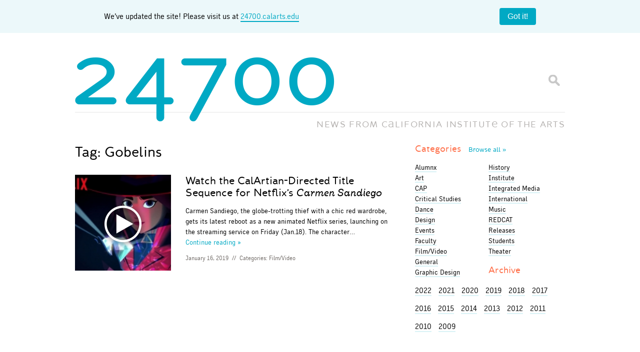

--- FILE ---
content_type: text/css
request_url: https://blog.calarts.edu/wp-content/themes/bones/type/webfonts.css?v=2
body_size: 127
content:
/* Generated by Font Squirrel (http://www.fontsquirrel.com) on January 10, 2013 */

/* mcbean headline typeface */
@font-face {
    font-family: 'mcbeansans';
    src: url('mcbeasan-webfont.eot');
    src: url('mcbeasan-webfont.eot?#iefix') format('embedded-opentype'),
         url('mcbeasan-webfont.woff') format('woff'),
         url('mcbeasan-webfont.ttf') format('truetype'),
         url('mcbeasan-webfont.svg#mcbeansans') format('svg');
    font-weight: normal;
    font-style: normal;

}

/* mcbean italic */
@font-face {
    font-family: 'mcbeanitalic';
    src: url('mcbeaita-webfont.eot');
    src: url('mcbeaita-webfont.eot?#iefix') format('embedded-opentype'),
         url('mcbeaita-webfont.woff') format('woff'),
         url('mcbeaita-webfont.ttf') format('truetype'),
         url('mcbeaita-webfont.svg#mcbeanitalic') format('svg');
    font-weight: normal;
    font-style: normal;
}

/* with glyphs, small caps, old style numerals */
@font-face {
    font-family: 'mcbeansans-glyphs';
    src: url('mcbeasan-mcbeansans.eot');
    src: url('mcbeasan-mcbeansans.eot?#iefix') format('embedded-opentype'),
         url('mcbeasan-mcbeansans.woff') format('woff'),
         url('mcbeasan-mcbeansans.ttf') format('truetype'),
         url('mcbeasan-mcbeansans.svg#mcbeansans') format('svg');
    font-weight: normal;
    font-style: normal;

}

/* typeface for reading */
@font-face {
    font-family: 'SpektroGothicRegular';
    src: url('spektgotreg-webfont.eot');
    src: url('spektgotreg-webfont.eot?iefix') format('eot'),
         url('spektgotreg-webfont.woff') format('woff'),
         url('spektgotreg-webfont.ttf') format('truetype'),
         url('spektgotreg-webfont.svg#webfontOo3dhpqg') format('svg');
    font-weight: normal;
    font-style: normal;

}

@font-face {
    font-family: 'SpektroGothicBold';
    src: url('spektgotbol-webfont.eot');
    src: url('spektgotbol-webfont.eot?iefix') format('eot'),
         url('spektgotbol-webfont.woff') format('woff'),
         url('spektgotbol-webfont.ttf') format('truetype'),
         url('spektgotbol-webfont.svg#webfontOo3dhpqg') format('svg');
    font-weight: normal;
    font-style: normal;

}

